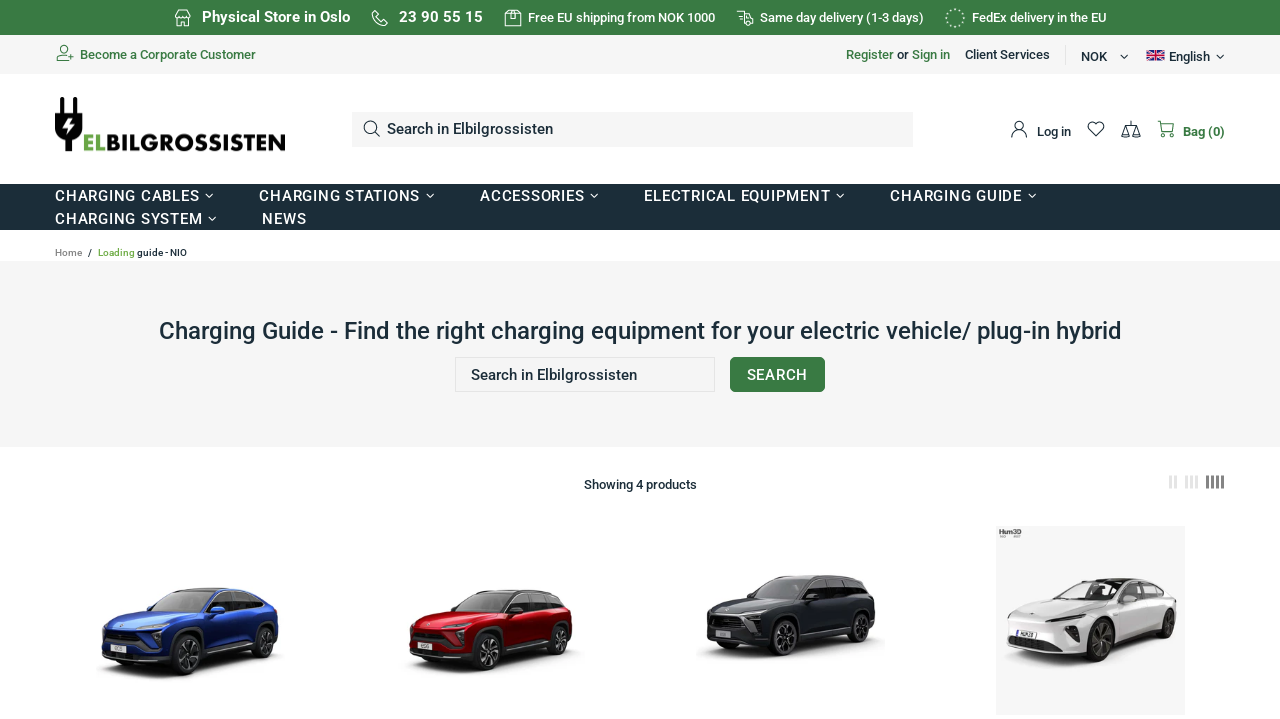

--- FILE ---
content_type: text/css
request_url: https://www.elbilgrossisten.no/cdn/shop/t/172/assets/theme-skin-9.css?v=114510251649512961760005825
body_size: -676
content:
.popup-subscription--layout-04 .popup-subscription__text-line-01,
.popup-subscription--layout-04 .popup-subscription__text-line-02,
.popup-subscription--layout-04 .popup-subscription__text-line-03 {
  font-weight: bold !important;
}

@media (min-width: 768px) {
  .promobox--modification-1 .promobox__content_inner {
    margin-left: 60px;
  }
}

.promobox--modification-2 .promobox__plate {
  bottom: 15px;
}
.promobox--modification-2 .promobox__plate .promobox__content::before {
  background-color: transparent;
}

.builder---modification-1 {
  background-color: var(--theme4);
}

@media (min-width: 768px) {
  [dir=rtl] .promobox--modification-1 .promobox__content_inner {
    margin-left: 0;
    margin-right: 30px;
  }
}

--- FILE ---
content_type: application/javascript; charset=utf-8
request_url: https://searchanise-ef84.kxcdn.com/preload_data.9R8F2f0D2Z.js
body_size: 10384
content:
window.Searchanise.preloadedSuggestions=['mitsubishi outlander phev','renault zoe','kia soul','nissan leaf','tesla model 3','tesla model y','model y','tesla y','bmw i3','tesla adapter','ladekabel adapter','type 2 til type 1','ladekabel type 2','easee charge','spark box','e golf','zaptec go','type 2 til schuko','easee home','tesla model s','easee equalizer','gulvmatter tesla y','key fob','hyundai kona','volvo xc40 recharge','type 2 til type 2 ladekabel','hyundai ioniq','rfid brikke','id4 gtx','skoda enyaq','zaptec pro','type 1 til type 2','tesla umc','matter model y','kia ev6','bmw ix','volvo xc40','audi e-tron 55','v2l adapter','model x','mg zs ev','audi etron','tesla x','jack pad','toyota bz4x','type 2 til type 1 adapter','audi e-tron','mercedes eqc','audi etron 50','byd tang','skoda enyaq iv80x','spark blue','tesla model x','model s','zaptec sense','nissan leaf 2018','xpeng g9','ladekabel type 1','tesla s','hyundai ioniq 5','takstativ tesla','trafo zoe','transformator zoe','blå cee','volvo xc 60','type b','overgang type 2 til type 1','kia soul ev','type 2 til type 2','tesla umc gen 2','adapter type 2 til type 1','takstativ model 3','ford mustang mach-e','nissan ariya','spark red','audi q4 e-tron','nissan leaf ladekabel','mitsubishi outlander','takstativ tesla s','elbil lader','vw id4','nissan leaf 2014','vinklet støpselholder','overgang type 1 til type 2','gulvmatter til tesla model y','type 2 til','peugeot e-2008','renault zoe 2018','tfxp mr flex','nissan leaf 2017','volkswagen e-golf','bmw i3 2014-2015','type 2 støpsel','toyota rav4 hybrid plug-in','rfid ladebrikke','volvo c40','ladebrikke bestille','type 2 kontakt','bmw ix xdrive40','itt cannon','mercedes b klasse','type 2 til schuko adapter nøkkelbryter','volvo v60','mercedes eqc 400','mennekes type 2','bmw i4 m50','charge amps','jordfeilbryter type b','vw e golf','volvo xc60','takstativ model y','id buzz','peugeot ion','mg ev','e tron','med industriplugg','ladekabel tesla','kia niro','kraftig jekk','fiat 500e','ebg type 2 til type 2 ladekabel 32a/3-fas 22 kw','bmw ix3','type 2 schuko','porsche taycan','jaguar i pace','outlander phev','x pole','overgang fra type 1 til type 2','type 2 ladekabel','mr flex','maxus ev80','tesla umc gen 1','nissan e-nv200','bagasjeromsmatte tesla mod y','bagasjeromsmatte tesla y','tesla evcharge','volvo ex30','hyundai kona electric','audi q4','tesla ladekabel','skvettlapper tesla','easee lite','opel ampera','ford explorer','mazda mx-30','zaptec go 2','peugeot partner','zoe lader','volkswagen id 4','cee 32a','byd han','kia soul 2018','sikringer til tesla s','bmw i4','ebg kabelholder','lader zoe','vw e-up','kia e soul','citroen e c4','1 fase 32a','charge berry','ccs til type 2','mercedes eqb','easee base','easee ladekabel','park solar','easee up','ladekabel elbil','cee til type 2','type 2 til cee','trafo 400v','model 3 skvettlapper','spark line','mercedes glc 350e plug-in hybrid','volvo xc90','peugeot e-208','mg zs','pigtail type 2','takstativ model','spark black','type 2 adapter','type 2 mode 3','model y gulvmatter','ladekabel 10m','maxus euniq 6','model 3 gulvmatter','jaguar i-pace','nio es8','easee core','bmw ix1','ratio home box','overgang nøkkelbryter','bmw ix xdrive50','peugeot partner electric','tfxp mr flex 4g10mm','rød cee','jordfeilautomat type b','tesla lader','kia e-niro','mg marvel r','kia ev6 gt','ccs combo 2','type 1 type 2','ladekabel 15m','gummimatter tesla y','volvo v60 hybrid','renault kangoo','mg marvel','ladekabel nissan leaf','hongqi e-hs9','han port','golf gte','tesla model','type 2 kabel','schuko type 2','easee charge up','schuko til type 2','takbøyler model y','standard installasjon','overgang schuko type 2','mercedes eqa 300','skoda enyaq iv80','passat gte','volvo xc90 hybrid','e up','ccs adapter','opel ampera-e','ladekabel type','matter tmy','porsche taycan cross turismo','justerbar ladekabel','easee bakplate','ford mustang mach e','type 2 til type 1 ladekabel','bmw ix 2','easee charge core','ford mustang','type 2 til type 1 overgang','bmw ix1 xdrive30','cee adapter','bmw x5 45','zaptec home','våre ladestolper','folie tesla 3','audi e-tron 50','ladekabel 3 fase type 2','volkswagen e-up','defa lader','toyota proace','type 2 til 1','ladekabel 10 meter','kia ev6 exclusive','zoe renault','volkswagen id 3','v2l kabel','vw passat gte','type 2 til ccs','tesla umc gen 2 ladekabel adapter','type 1 ladekabel','modell y','mobil lader','oflex type 2 til type 2 ladekabel 32a 3-fas','portabel ladekabel til renault zoe','skilletrafo til zoe','skjøte type 2','rfid kort','ladekabel 20m','future home','overspenningsvern sikringsskapet','kia optima','tesla nøkkel','nød lader','easee charge lite','honda e ny1','xpeng p7','forlenger ladekabel','kabel holder','ladekabel med knapp','nissan townstar','32a 400v','noratel transformator','type 2 til schuko vanlig stikkontakt adapter m nøkkelbryter 16a/1-fas','mercedes b electric','spark red 32','ladekabel type 2 til type 1','mitsubishi i-miev','tsla floor mats tmy','mud flaps','hjulsenterkapsler tesla','easee key','type 2 32a','ladekabel type 2 til type 2','mercedes c350e','ladekabel 15 m','skoda citigo','id 4 pro','ladestolpe zaptec','tesla model 3 matter','easee one','beskyttelse ladeluke','kia e niro','opel corsa e','type 2 type 2 spiralkabelen','spark universal','lug nut','type 2 støpselholder','takstativ tesla model','eo mini','home box','defa power','charge up','type til type','porsche cayenne','renault zoe 2019','tesla modell 3','pfxp 4g6','audi e tron 55','bmw x5','easee ready','i pace','10 m ladekabel','lader til mitsubishi outlander phev','vw id 4 gtx','tesla modell y','ladekabel mitsubishi outlander','charge core','lade adapter','it nett','kia ev 6','type 1 til type 2 overgang','volvo xc60 hybrid','opel mokka-e','skjerm model y','type 2 til stikkontakt','easee equalizer han','jordfeilautomat type a','smart fortwo','ladekabel 25m','tesla knapp','type 2 holder','ladeguiden vw id 4','trafo lading elbil','3 fas ladekabel','lade brikke','citroen e-c4','pfxp 4g10','mercedes b','type 1 støpsel','rav 4 plug-in','mg zs ev 2022','transformator 230v/400v','chint jordfeilautomat','ladekabel tesla model 3','ladekabel tesla y','gummi kabel','nissan nv200','lader renault zoe','tsla skvettlapper','ccs combo','jordfeil type b','vw id.4','easee ladestolpe','installasjon av tilførselskabel','volvo c40 recharge','skjøteledning type 2','tfxp 4g6mm','skjermbeskytter model 3','adapter tesla','subaru solterra','oflex type 2 til type 2 32 a 1 fase','audi etron ladeguiden','type 2 til type','hyundai tucson','type 2 plugg','easee kabelholder','bmw is','ford focus','gulvmatter til tesla model 3','maxus euniq 5','nøkkel til ladestasjon','bmw i3 120','lade guiden etron 55','spark blue 32','tesla wall connector','garo 16a','garo 32a','ladetabell for','bmw 225xe','tesla logo','lug nut cover','spark box 2','blå industrikontakt','pfxp installasjonskabel','floor mats','audi a3 etron','dobbel ladeboks','ford f150','screen protector','type 2 type 2','kia ev','id buzz cargo','cee type 2','mach e','3 fase type 2','tesla takstativ','audi e tron 50','victron skilletrafo','pfxp kabel','volvo v90','easee rfid','enyaq iv80','mercedes glc','type 2 hun','mercedes eqa','type 2 plug','lang ladekabel','volkswagen id','adapter type 2','kia niro plug in','center caps','byd atto 3','audi q4 e-tron 45','lexus ux 300e','adapter type 1 til type 2','easee deksel','renault megane','ladekabel 12 meter','spark red mini','pigtail ladekabel','bmw ix 40','skvettlapper tesla model 3','mercedes eqe','skille trafo','kabel 5x2 5mm²','last balansering','audi e tron','jack pad tesla','ladekontakt type 2','tesla cyberquad','type 1 plugg','bmw x1 xdrive25e','låse kabel','garo jordfeilautomatsikring 32a','audi a3 sportsback e-tron','ladekabel 10 m','type 2 type 1','ladekabel kia soul','maxus e deliver','hs-xbox transportboks','vw id','mode 3 ladekabel','renault zoe 2020','v2l adapter to load','tesla kabel','id 5 gtx','plug in hybrid','ladekabel type 2 10 meter','skvettlapper til','mazda mx30','eco lite','3 fase 230v','opel mokka','overgang schuko','ladekabel 15 meter','bmw x1 hybrid','tesla umc gen 2 ladekabel adapter 16a','kabeloppheng med holder','kia ev6 gt-line','volvo xc60 t','spørsmål og svar','xpeng g3','bmw 330e','tesla wall charger','wheel center caps','tsla takstativ','renault zoe 2017','tesla mod y','ladekabel 32a','ebg type 2 til type 1 ladekabel 32a/1-fas 7,4 kw','ebg kabeloppheng','til type 2','spark red 16','ratio home','16a blå','t spor','nissan e-nv 200','easee stolpe','ladekabel tesla 3','ladekabel 400v','type 1 lader','cee til type 1','vw golf','ladekabel easee','ladekabel tesla x','ladekabel til','ladekabel el bil','ladekabel 25 meter','mustang mach-e','32a to 16a','spark blue 32 3-fas','mode 2 ladekabel','oflex type 2 til type 2','32a til 1 faser','mennekes 32a','til tesla model y','skjermbeskytter tesla','kapsler til hjulmutter for tesla 3','ebg type 2 til type 2 ladekabel','easee frontdeksel','easee kabel','bil lader','honda e','t2 t1','ladekabel holder','el bil','tesla evcharge ladekabel m knapp for ladeport type 2 til type 2 ladekabel 32a/3-fas 22kw','spiral ladekabel','type 3 ladekabel','equalizer amp','portabel ladestasjon','16 a 3 fase','oppheng kabel','tesla nøkkeldeksel','ladekalkulatoren for','plug-in hybrid','itt cannon type 2 til type 1','bmw i','installasjon montering av ladestasjon','ladekabel ccs','bmw x1','kapsler hjulmutter','zoe ladekabel','mercedes e','vw id 3','for polestar','pfsp installasjonskabel','mazda mx 30','ford kuga','beskyttelse ladekabelen','gle 350 de','schuko adapter','ladekabel type 1 til type 2','overgang type 2','audi e','toyota rav4','adapter type 1','mercedes c','bmw 530e','skilletrafo eller','cee støpsel','citroen c zero','ladekabel 16a','ladekabel nissan','mercedes glc 350e','forankringsramme c/c 160 til ladestolper ladesøyle vikørsta','cee type 1','spark boks','tesla model y juniper','gulv matte','one pole','lade kalkulatoren','centech overspenningsvern','garo lade','transformator renault','tesla matter','autotrafo 25 kva','renault kangoo electric','portabel lader','type 2 til schuko vanlig stikkontakt','tesla cybertruck','norgesstolpen two for easee','dc lader','kapsler til hjulmutter','vw id.3','oppheng ladekabel','toyota prius','ladekabel 20 m','tesla model 3 long range','vehicle to load','mercedes eqa 300 4matic','e-golf 24 kwh','trådløs lading','tesla emblem','senterlokk tesla','type 2 to type 1','elbil ladekabel','xc40 recharge','lade stolpe','deksel tesla','wallbox duo','tesla umc type 2 adapter','toyota proace city','enyaq iv80x','v2l mg','ladekabel adapter 16a','ladekabel polestar','sikring 32a','volvo xc60 t8','3 fas 32a','mercedes eq','duo lader','cee industrikontakt','takstativ tesla y','til type','3 fas tilførselskabel','plugg type 2','hyundai kona 2020','kona electric','type schuko','3 fas to 1','nema l14-30p','model y juniper','rfid kort rfid brikke til ladestasjon','volkswagen golf','nissan leaf e','ladekabel 3 fas','ladekabel eqc','e tron 50','holder type 2','renault kangoo ze','bmw x','type 2 10 meter','volvo xc60 t plug-in hybrid','cupra born','zaptec pro 11kw','400v 32a','5 meter itt cannon type 2 til type 2','chint jordfeilbryter','mitsubishi i miev','chevrolet bolt','bestilling av ladestasjon og montering','audi tron 55','volvo xc 40','2 til type 1','ladebrikke brikke','type 1 adapter','chint jordfeilbryter type b','gummimatte model 3','lade lokk','overspennings vern','schuko overgang','tfxp 4g10','tsla floor mats','tesla ev charge','hjemmelader elbil','ev charge','type 2 to schuko','mercedes eqa 250','vw up','mercedes-benz eqc 400 4matic','ombordlader ac','rød adapter','r plugg','dynamisk lading','jazzy2go ladekabel','type 2 ladekontakt','tesla model 3 highland','toyota proace electric','mg ehs','umc gen 1','ratio electric','trunk mats','kia e-soul','jordfeilbryter type b 32a','renault partner','audi a3','bmw 225xe active','mennekes type 2 til type 2 ladekabel','ladekabel audi e-tron','cee 16a 3 fase','charge amps ray','ladekabel volvo','tfxp installasjonskabel','25a lading','ford explorer ev','tak til lader','maxus euniq','defa kabel','tesla y matter','type 2 hunnkjønn støpsel','viridian e-lite','adapter schuko','tsla floor mats tm3','ladekabel adapter 3 fase overgang 16a','ledning til lader','type 2 lader','lader til zoe','bmw x5 40e','3 fas kabel','din skinne','hyundai ioniq 6','ladekabel golf','lexus rz 450e','easee ladebrikke','taycan 4s','usb c','overgang fra type 2 til type 1','r plug','tesla model 3 skvettlapper','tfxp mr flex installasjonskabel','gulvmatter model s','noratel lavtapstrafo','3 fas til 1 fas ladekabel','fisker ocean one','garo 25a','toyota proace city electric','400v til 230v','e tron 55','volvo ex90','koppholder innsats','400v lader','tak til ladeboks','overgang type 2 til 230v','spark line 32','chint nl210','type 2 stikk','audi q7','skoda škoda enyaq iv 60','folie model y','easee fundament','mercedes eqb 350','type a','gummimatter tesla 3','justerbar 32a ms','type 2 til type 2 ladekabel 32a/3-fas 22 kw','mud flaps til tesla','mercedes b250','pfxp 5g6','lader elbil','beskytter ladeluke','toyota plug in hybrid','mercedes 300 de','type 3a','32a cee','vik ørsta','rav4 plug-in','mobil holder','hjulsenterkapsler tesla y','easee amp','easee charge max','ladekabel leaf','ladekabel zoe','kupefilter tesla model 30','type ladekabel','adapter type 2 til schuko','type 32a','mb gle 350 de','ladekabel metron','ladekabel adapter 32a','type 2 cee','opel corsa','ladekabel 12m','type 2 til type 1 16a','frunk mats','charge lite','tesla model y ladekabel','chademo ccs','audi a','tesla modell s','id pro','strømmåler han port','adapter ladekabel','adapter industrikontakt','spark blue 32 blå cee til type 1/2','deksel easee','3 fase ladekabel','peugeot e-expert','kabler til','lang ladekabel volvo v60 hybrid','32a adapter','kabel feste','tsla deksel for dashboard','audi q4 tron','16a adapter','park mini','3 fas lader','type til schuko','volkswagen up','16a lader','tesla 3 highland','pfsp 4g6mm','overgang til','takboks tesla','skjøteledning 230v 3','volkswagen id4 gtx','u hook','ladekabel ce','korrugert rør','ved støpsel','type 1 til schuko','trekke rør','volvo v 60 plug in','han adapter','type til','bakplate easee','ratio smart box','rød industrikontakt','toyota prius plug-in','ladekabel tesla model y','boks oppbevaring','316-9 til stikkontakt','mennekes ladekabel','oppbevaring bag for','332-9 plugg blå 4-pin 32a/3-fase plugg','ladekabel bmw','ladekabel e-golf','gulvmatter model 3','10m ladekabel','oflex type 2 til type 2 ladekabel','type 1 til type','ioniq electric','type 1 ladekontakt i bilen','ekstra lang ladekabel','ev charger','kupefilter tesla model','type 1 til type 2 adapter','3 fas type 2','jordfeil automat','kabel oppheng','tesla gen 2','dobbel ladere','v60 hybrid','teknisk kontakt','blå cee 16a','beskyttelse cover','spark type 2 til type trafo','easee home ladeboks','dacia spring','model y matter','overgangskabel til schuko','voyah free','cee til schuko','ebg type 2 til type 2','bagasjerom tesla model y','15 meter ladekabel','mercedes eqs','tesla skvettlapper','citroen berlingo','230v 3-fas','ladekabel ford','volvo recharge','lader type 2','15 m ladekabel','el bil lader','mitsubishi phev','400v ladekabel','tesla floor mats','volvo v60 d','ladekabel mercedes c350e','id 4 gtx','pigtail type','x pole one','kia ev 3','ford e transit','mercedes benz','type 2 3-fas','ladestolpe med lys','elbil kabelholder','ladeguiden hyundai ioniq electric','spark red lite','type 2 22 kw','beskyttelseshette til ladestasjoner','tesla 3 bagasjeromsmatte','renault zoe 2016','ford mach-e','garo jordfeilbryter','adapter 32a','audi etron 55','type 2 10m','jekk til tesla','32a 3 fas','reka pfxp 5g2,5','type 2 vegg','32 a til 16a','tesla modell y tilbehør','støpsel type 2','skjøteledning cee','victron energy','type 2 hankjønn støpsel','opel mokka e','type lader','16a 3 fas','berlingo electric','ladetabell audi q4','bmw i3 s','audi q5 hybrid','ladestasjon dobbel','montering av ladestasjon','type 2 til type 2 spiralkabel','32a blå','vw passat','veggfeste type 2','ladekabel outlander','red spark','it overspenningsvern','nek kabel','vinklet støpselholder pluggholder til type 2 plugg støpsel','rivian r1s','oflex type 2 til type 2 ladekabel 32a 1 og 3-fas 22kw','vegg kontakt','jeep compass','hyundai kona 2018','opel ampera e','3 fas kontakt','beskyttelse ladekabel','type kontakt','mitsubishi outlander phev 2011-2017','ladekabel til kia soul','rød adapter tesla','ford transit','dc filter','vehicle to load v2l','bmw x3 xdrive30e','midtkonsoll tesla s','jack pad til','easee ladekabel type 2 32 a 7,5 m','land rover','mercedes eqb 4matic','leaf ladekabel','wireless charger','matter tesla','pigtail ladekabel type 1','tesla type 2','ford e-transit','passat hybrid','type to til type 1','mercedes gle 350e','golf e','ladekabel knapp','el y','ford focus electric','bakplate zaptec','støpsel holder','ix xdrive40','3 fase adapter','cee kontakt','overgangsadapter schuko til blå cee','oppbevaring kabel','wall be','trekkerør for kabel','skvettlapper model 3','b vern','ebg ladekabel','ladekalkulator har','ladekabel type 2 3-fase','rav 4 hybrid','polestar 230v','jordfeilautomatsikring type b','ladekabel 8 meter','passat gte 2018','skilletrafo 400v/3-fas','kia optima plug-in','ladekabel bil','opel grandland','lader med stikk','umc adapter','gulvmatter model y','støpsel nissan','easee lader','adapter ccs','tsla trunk mats','type til type 1','gummimatter tesla','deksel dashboard','ladekabel mode 3','standard installasjonspakke','ds 3 crossback e-tense','wpc g2','zaptec go stolpe','7,5 meter mennekes','jaguar pace','type 2 hannkjonn','k rør','ebg type 1 til type 2','audi q7 e-tron plug-in hybrid 2018','tesla evcharge ladekabel','ladeguiden nissan leaf','ladekabel beskyttelse','ladekabel cee 32a/1-fas','ladekabel til alt','ford lightning','lightning f-150','ford e','tfxp mr flex installasjonskabel 3g2,5mm cu','id pure','futurehome strømkontroll','1 fase støpsel','mercedes a hybrid','fisker ocean','mennekes type 1','skoda superb','ombordlader kona','bmw i3 batteri','eqe 4matic','tesla adapterplugg rød','ladekabel xc90','tesla rødt adapter','ladekabel til zoe','range rover','16a/3-fase 230v 316-9','tesla senterlokk','tfxp mr flex 4g6mm','nissan leaf 2019','knapp for ladeport','model 3 folie','overgang til schuko','toyota rav 4','han-port utstyr','til tesla model s','victron energy transformator','ladestøpsel nissan','peugeot 3008 suv','ladekabel t2 t2','kia hybrid','type 1 til 2','ladekontakt type 1','ladekabel med industrikontakt','ekstra nøkkel','reparer kabelen','ladestolpe easee','ladekabel meter','tesla umc adapter','umc gen 2','ladekabler 32a 3 fase type 2 til type 2','mercedes cla','lader støpsel 230v','feste til ladekabel','kabel easee','mennekes compact e','derfor ladekabel','elbil lader nissan leaf','type 2 til sch','10 meter ladekabel','mercedes a','type 2 plugg hun','seat mii electric','adapter type','3-fas til 10','400 v ladekabel','15 meter type 2','easee plate','ladekabel 7,5m','docking for trådløs lading','schuko til type 2 ladekabel','cyber quad','tesla evcharge ladekabel m knapp for ladeport','it til tn net','ladestøpsel type 1','matte tesla y','kia ev6 gt line','han porten','tesla skjerm','type 2 til type 2 ladekabel 20 meter','mercedes gle','skjøte for lade kabel type 2','tesla mod x','tesla y bagasjeromsmatte','model y folie','semiportabel ladestasjon','bmw x3 hybrid','holder til ladekabel','3 pin til 4','industri kabel','bmw i3 ladestasjon','volkswagen golf gte','easee pulse','adapter til','nissan nv','3 fas adapter','model 3 matter','rfid easee','ladestøpsel type 2','bmw 330e touring','nissan env 200 2018','tak til ladestasjonen','ladekabel etron','mercedes eqe 350','ladestøpsel hunkjønn type 2','10m type 2','ladekabel 12 m','seat mii','audi tron','bmw i 3','ladestasjon zoe','hengelås easee','mercedes eqs 450','ladekabel cee','r plug type 2','rød kontakt','socket cap','adapter type 2 til type 1-fas','portabel ladekabel','3 fas 16 a','zaptec ladekabel','kia e','model y center caps','pr kabel','mobil lading','elbil lader 16a','ccs type 2','jordfeilbryter type a','bil polstrer 2','overgangsadapter blå cee til type 2 kontakt','easee brikke','zoe r110','byd at to','tesla y matte','citroën e','tsla screen protector','renault megane e-tech electric','blå industrikontakt 32a','industrikontakt 32a','tfxp mr flex 5 6mm','xc60 hybrid','model 2 til','type 2 hankjønn','id4 pro','mercedes hybrid','itt cannon type 2 til type 2','volvo v90 t8','ladekabel bmw 225xe','hyundai tucson plug-in','rivian r1t','jordfeil am','t2 t2','tesla mod 3','jack pad tesla 3','blå industri','ladekabel industrikontakt','tesla 400v','cee 32a 16a','type 2 til 1 adapter','jordfeilvern type b','mg v2l','batteri lader','ladeboks 230v 3 fas 16a','32a til 16a','nissa leaf','3-fas kabel','ladekabel med jordfeilbryter type b','rf id','gulvmatter tesla model 3','renault twizy','v golf','takboks tesla y','rj-45 skjøteledning','type 2 hunkjønn støpsel','model y 7 seter','model 3 had','ladekabel mode type 2','ladebrikke b','tesla umc gen','led lys','zapcharger pro','bla cee til type 2','norgesstolpen bakplate','montering ladestasjon','type 2 spiral','ease charge','tesla lade','zaptec ladepakke','mercedes eqv','type 2 pigtail','audi q','schuko til 3 fas','range rover sport','32a 3 fas kabel','32a/3-fase 22 kw 5 meter','x pole dual','plug in','cee type til type 2','bærbare laderen','32 a to 16 a','rheidon tech','tesla y juniper','chademo adapter','jordfeilautomat 32a/400v/3-fase','nexblue edge','zeekr x','maskinskrue m5','400v trafo','porsche macan','chademo ladekabel','citroen berlingo electric','xpeng g','audi 6 e-tron','gummilist takstativ','mercedes eqs 580','ladekabel type 2 10 meter 32a fase 3','volkswagen id.4','renault zoe type','flat kabel','3-fas 32a/1-fas 32a','type 2 hunkjønn','power rail','volkswagen 2016 e-golf','adapter type 2 type 1','spark wall box ladestasjon','type 2 til 230v/3-fase','lokk til lade','ladekabel opel ampera electric','portabel skilletransformator','model 3 highland','teknisk stikk','kia xceed','maxus e-deliver','matte model 3','v60 t','adapter 1 fase 16a til 32 a','mustang mach e','renault zoe pakken','type 2 til type 2 en fas 32a','ladekabel mercedes','bmw ladestasjon','adapter schuko type 2','type 2 mode 2','adapter type 1 til 2','ladekabel 7 meter','ccs combo type 2','autotrafo 16kv','industrikontakt 3 fas','metron tesla','ladekabel bag','med lås','adapter type 2 schuko','last har','tesla overgangskabel','adapter cee','1 fase blå cee','cee vegg','mercedes evito','mercedes gal','dc-rcm 230v/3-fase 16 a','garo 10a','itt cannon 1-fas','tesla modell x','kabel 3x6','ladekabel model y','frunk tesla model','ladestasjon type 1','matter til tesla 3','niro plug-in','zaptec ladestasjon','kabel for','t2 til t1','e niro','byd atto','schuko plugg','ebg kabeloppheng kabelholder oppbevaring av ladekabel','ev kabel','volkswagen id 4 pro','blå industrikontakt 16a','ladekabel kia','cee tesla','adapter 32a 16a','jordfeilbryter b','ladekabel schuko','ford kuga plug-in','lader til renault zoe','overgang type 2 og stikk','hub caps','rfid ladebrikke registrert','plugg type 2 hun','filter tesla','vw i3','kontakt type 2','pfxp 5g10','ladekabel til mitsubishi','biler bruker','mini countryman hybrid','ladestasjon tesla model x','easee 7,4kw','ladekabel til nissan leaf','16a støpsel','hjulsenterkapsler model y','tesla skjermbeskytter','nissan lea','ev type 2','tesla y skjerm','bmw ix 50','type 1 til type 2 adaptere','renault fluence ze','ebg spark schuko','ladekabler type 2','overgang cee','easee home 11kw','ladekabel med integrert','kombiautomat 3-fas','hvilken ladeeffekt','jordfeil bryter type b','ladekabel overgang','smart lader','type 2 til schuko 1 fas','mode 3 ladekabel type 2 til type 2','lader 32a mp','tilbehør produkter','adapterkobling på tesla umc gen 1','type til type 2','volvo xc90 t8','type 2 type 1 adapter','zaptec pro bakplate','løs type 2 kontakt','q4 e-tron','ladekabel type 2 20 meter','vw id buzz','tilførselskabel med','toyota hybrid','installasjonskalkulator for','ombordlader lader','overgang type til type','ladekabel e-tron','metron adapter','kupéfilter tesla model s','hetter beskytter','lås og låsesylinder','takstativ tesla model 3','peugoet ion','tfxp mr flex installasjonskabel 4g6mm','32 a 3 fas','tesla overgang','xpeng g3i','ebg pigtail ladekabel m type 2','vw e up','valg av ladestasjon','3 fas 32 amp typ 2','32a 1-fas industrikontakt blå cee til en type 2 ladekontakt','metron voltorb','adapter cee 3 fase','3 fas kabel 32a','dc rcm','juster b','hele filter','type 2 til type 2 3 fas','zoe lade','ccs2 ccs1','range is','plug holder','lave fraktomkostninger','ladekabel 11kw','32a 3-fas ladekabel','cee fase 2','ladekabel m knapp','ev box','tesla umc gen 2 ladekabel adapter 32a','lade guiden tron 55','model y midtkonsol','32a sikring','type 2 overgang','cee schuko','koppholder tesla y','ladekabel til elbil','tesla schuko','ladekabel adapter 32a/1-fas rød cee støpsel','alle key fob','audi etron gt','230v type 2','jaguar 400v','portabel ladeboks','zaptec bakplate','trådløs lader','audi hybrid','ford f','ioniq ev','adapter type 2 til','ombordlader jaguar','cee kabel','overgang 2 til 1','type holder','tn nett','tesla ladeboks','20 a sikring','tesla model y matte','portabel skilletrafo','mennekes adapter','ladekabel 10 ampere','dobbel lader','zoe transformator','kia soul 2017','kabel type 2','tesla ladekabel type 2','forlenge kabel','nøkkel bryter','lader kia soul','easee u-hook','passe home','t1 t2','zoe lading','cee 32a støpsel 16a kontakt','peugeot e-nv200','adapter type 2 til 1','gulvmatte tesla','dynamisk laststyring','ledertversnitt 10mm','ip44 16 a','adapter 1 til type 2','cabin air filter','tesla type 2 kabel','ladestolpe fundament','cee til','bmw i3 2016-2018','tesla model s 2015','16a 11kw','renault kangoo maxi z.e','oppbevaring tesla model 3','ebg type 2','viridian lite','ladekabel type 2 3-fas','lade overgang','porsche taycan cross turismo 4s','type v','gulvmatte tesla y','ladekabel type 2 11kw','kia ev 9','garo overspenningsvern','32a type b','overspenningsvern montering','cee til type','mobil ladekabel','garo automatsikring','han-port tilkobling','type to til type 1 kabel','trunk tesla y','schuko til type 2 adapter','takstativ model s','rav4 plug-in ladekabler','usb kontakt','easee chargeberry','type 2 til type 1 adapter 1 fas','overgang ladekabel type 2 til 1','glc 350e','hyundai kona lader','nissan leaf electric','gummimatte tesla y','eclipse cross','citroen c5 aircross','bmw x5 45e','volkswagen e','hyundai kontakt','ladekabel til tesla','takboks model y','siemens jordfeilbryter','overspenningsvern it','type 1 ladekabel 16 a','tsla folie','til ladestasjon','ladekabel opel ampera','12v adapter','ladekabel type 2 16a','ladekabel typ 2','tesla ladekabler','audi e-tron 60','eve transformer home box','opel grandland x hybrid4 strømstyrke','tesla wall connector gen 3','lader leaf','hyundai kona electric 2020','honda e newest','kabel beskyttelse','hvordan vet jeg om jeg har en eller 3 faser','oppbevaring ladekabel bil','easee hook','3-fas lading 230v it nettet','11 kw 16 amp','zaptec kabel','ladekabel type 2 7,4kw 10 m','tesla tmy','for tesla x','chademo type 2','installasjon av tilfø','rdif kort','ladekabel type 2 32a 3-fas','audi a 6','charge max','gle mercedes','hs xbox','1 x spark blue 32 blå cee til type 1/2 justerbar ladekabel 6a-32a 32a 1-fas 7,4 kw 10 meter type 2 iec 62196','ladekabel type 2 1-fas','ladekabler mode','nissan ariya e-4orce','home area network','lader type 1','modul kapsling','dobbelt uttak på','32a c','ladekabel typ 1','type 1 mot bil','x pen','el sykkel','adapter tesla type 2','tfxp 4g6','x pole zaptec','jeep renegade 4xe','ladestasjon 400 for it nett','nexblue zen','tsla trunk mats tpe bagasjeromsmatte beskyttelse for bakseterygg til tesla model y','ladekabel til bmw','blå cee tilforselskabel','soul kia','ladekabel til mitsubishi outlander','lader trafo','32a schuko','volvo t','lade kabel 3 faser','bakplate zap','type 2 veggkontakten','type 3c','ladekabler adapter','gummimatter for','type adapter','støpsel 3 fas 400v','lader hybrid','bmw x2 xdrive25e','ip beskyttelsesklasse','id.4 gtx','tesla åpner','tfxp 4g','garo jordfeilautomatsikring kombiautomatsikring type a 30ma 16a/20a/25a/32a/40a c-kar 2-pol','ladekabel 5m','type 2 han','cross turismo','jeep renegade','bmw i3 2018','3g6mm pfxp','tesla 3 lading','for volvo v90','dc 6 ma','smart box','ladekabel toyota','elbil lader 3','32a 7 4 kw','ladekabel outlander phev','golf hybrid','tesla knap','senter cap','oflex — type 2 til type 2 ladekabel 32a — 3-fas','lader mode 2','ladekabel mode 2 type 1','gummi lader','ladekabel e golf','wifi-plc gateway','ix xdrive50','lade chevrolet bolt','fastmontert ladekabel','ladekabel 32 type 2','ladetabell tesla','ladeguide nek400','volkswagen hybrid','låsbar ladekabel','type 2 til industrikontakt','type 2 hunnkjønn','opel zafira-e','3g6mm tfxp','tesla lys','blå cce','trådløs lader tesla 3','ladekabel mode 3 type 2','porsche panamera hybrid','cee til type 2 ladekabel','mr flex installasjonskabel','ip 16a 4','land rover ranger rover','tesla nøkkel ring','32a 230v','schuko til industrikontakt','overgang type 1','tesla mode','tesla cee','hs transportboks','til tesla 3','adapter fra type 2 til type 1','tfxp mr flex 5g10mm','mercedes 250v','bmw ix 1','proace city','32a type 2','ladekabel 22kw','stolpe til ladestasjoner 1','kombi industrikontakt','mb eqc','for nissan ariya','skjøtekabel 32a','oem type 2','32a 22kw','oflex type 2','ebg kabel','wheel cap','rør til kabel 32a','strøm måler','type 1 plug','nissan leaf 2014-722','ladekabel volvo xc90','innebygget jordfeilbryte','easee app','bagasjerom tesla','beskyttelse for ladestasjon','mode 3 til 16a','tesla matte','ladekabel 3 m','easee base ladestolpe','pro ace','zaptec chill','15m ladekabel','ladekabel 16a type 2','vik ørsta forankringsramme/fundament','ebg type to til type to ladekabel','mg r','as x','lade pakke renault zoe','overgang type 1 type 2','ebg spiralkabel','j1772 to iec','400v 32a overgang','for kina','ladekabel stikkontakt volvo','400v 3 fase','jordfeilautomatsikring type a','mode 3 kabel','lade zoe','3-fase 32a type 2 til type 2','adapter type til type 2','dynamisk lastbalansere','tesla umc gen 2 adapterplugg','adapter nissan leaf','start hjelp','spark charger 10 meter','ladekabel ioniq 5','charge wallbox','easee laderoboten','tesla 3 deksel','overgang ladekabel','wallbox home','flex installasjonskabel','dashboard tesla model 3','for nissan leaf','mini countryman se all4','232-6 32a 1-fas 3-pin','gummikabel h07rn','pluggholder for type 2 stopsel','standard type 2','type 1 til kontakt','kabel skjøteledning','model 3 type 2 til 1','type 2 til cee industrikontakt','jekk tesla y','tesla 16a','16a ladestasjon','spark ladekabel','hurtig ladekontakt','lade kabel type 2 20m','ccs combo type','markedet ettersom','jordfeilbryter 16a','bmw hybrid','ladekabel type 2 til type 2 10 meter','smart for for','innebygget dc-rcm','model t','type 1 kontakt','holder type 1','easee max','ladekabel til leaf','ladekabel type 2 20a','schuko til blå','ladekabel til stikkontakt','portabel ladestasjoner','ladestolpen universal ladestolpe','tesla y ladekabel','v2l ioniq 5','vw id 4','ladekabel 32a meter','skvettlapper model y','stolpe til ladestasjon','ratio home box 16a','zaptec pro 4g','ladekabel mennekes','type 3 schuko','rød cee kontakt','tsla nøkkeldeksel','plastdeksel tesla','blå 16a','pfxp 500v','tesla cap','uttak ladeboks til','dual motor','matter tesla y','ladekabel spiral','floor mats tmy','citroen ami','renault zoe ladekabel','takstativ y','schuko stikkontakt','32 amp lader','kort ladekabel','22 kw lader','støpsel type 1','jordfeil automat b','rød ladekabel','ladekabel 25 m','elbil type 2','citroen c4','ladekabel mode 3 type 2 til type 2','type 2 15m','deler materiale','product ebg type 2 til type 2 ladekabel 32a/3-fas 22 kw','mennekes type 2 til type 2 ladekabel 10a','ladekabel hyundai','tesla ev','type 2 til type 3','polestar ladekabel','gulvmatter tesla model y','3 fas til 1 fas','kia niro ev','vår installasjonskalkulator','nissan ladekabel','til tesla y','type 1 type 2 adapter','type 2 3 fase','lader kabel','tt nett','riktig moment','tesla 3 matter','ebg type 2 til schuko','tesla bagasjeromsmatte','hybrid lader','32a s fas hun','radio home','ladekabel kona','bmw 530e sedan','ebg type 1','tsla folie for tm3 folie for midtkonsoll center console til tesla model 3','easee tak','32a type 2 til type 1 adapter','mennekes compact','zaptec mid','mitsubishi hybrid','type 2 til 2','peugeot e2008','3 fas overgang','forlenger til ladekabel type 2','bergen elektro','pole mount','tesla umc 2','type 2 ladekabel til ladestasjon','ins nor','takstativ tesla 3','type 2 til type 2 ladekabel 20a/3-fas','fastmontert type 2','adapter zoe','lader for 2 biler','tesla 3 fas','i-miev c-zero','mercedes b-klasse','lader e-golf','ladekabel til volvo','mercedes eqe 350 4matic','biler som har 11kw 400v','jordfeilbryter 16a type b','mini cooper','ladekabel forlenger','ebg kabelholder med vinklet støpselholder til type 2 plugg','mercedes-benz c 350 e','tilbehør takstativ','strøm uttak','type 2 til schuko bmw','elbil lader 10 m','renault megane e-tech','garo skinne','cup holder','easee ladekabel 3 fas','matte y','type 1 støpsel nissan leaf','tfxp flex 4g16','type 2 tesla s','mercedes benz glc 350e','416-6 til schuko','schuko til','led a','fra 230 volt til 400 volt','siemens ladekabel','skjøtekabel type 2','gulvmatter tesla','zaptec sens','rød indu','zaptec ladekabel type 1','skilletrafo 1-fas','garo type b','mustang e','tilbehør model 3','wall connector','trådløs lading av mobil','for tesla model','for byd tang','ranger rover','peugeot e expert','industri ada','proace electric','tilbehør ladekabel','skjerm tesla y','spark charger type 2 til type 2','ladekabel peugeot','jekkekloss tesla','ladekabel med','model 3 gummi','automatsikring dc','ladekabel type 2 5m 1-fase','en til tre','16a cee','strømmåler han','zaptec pro mid','ladekabel for renault zoe','easee hvit','mode 2 ladekabler','32a 1 tesla','tesla 16a adapter','32 a til schuko','416-6 til cee','schuko lader','ladeløsning type','mode 7,5m','mennekes cee','industrikontakt jordfeil','schuko til industri','cee 3-fas','ladekabel mitsubishi phev','adapter 3-fas til 2','kabel lader','siemens ladestasjon','smart ladeboks','brukermanual til','long range','pigtail type 1','ladekabel type 2 type 2','ladekabel mitsubishi','tibber pulse','overgang til type 2','230v 16a 3-fas','ladekabel 3 fase type 230v','xc40 hybrid','skiboks tesla','lader outlander phev','nissan ev','32a 400v adapter','type 2 til type 1 ladekabel 32a/1-fas 7,4 kw','jordfeilbryter 10a','kabel nissan leaf','type 2 til type 2 32','ladekabel på','hyundai ioniq electric','type 1 til type 1','typ 2 cee','ladestasjon til zoe','6a ladekabel','bagasjeboks til hengerfeste','32 v 3 fas 16 kabel','midtkonsoll folie','adapter type 1 2','for kia e-soul','energi måler','volvo v60 t','blå ce','spark blue 32a','easee eq','ladekabel zaptec','itt cannon type 2 til type 1 ladekabel','xceed plug-in','gulvmatter til','ladestasjon med','dc ladestasjon','tesla s ladekabel','spark red 32 rød cee til type 2 justerbar ladekabel 6a-32a 32a 3-fas 22 kw','nissan e','overgang tesla','lås ladekabel','lang type 2 ladekabel hyundai','type 2 til kontakt','ladekabler 20 m','tesla adapter 16a/3-fas','tesla gummi','seres sf5','renault zoe transformator','32a tesla','ladekabel 20 meter','ford kurs','32a 3 pol','32a cee-stopsel','tesla model y tilbehør','ladekabel til audi','støpselholder type 1','blå adapter','låse kabelen','type 2 til type 2 adapter','mounting plate','overgang adapter','deksel hvit','type til type 1 adapter','v2l hyundai','lader til golf','rav ev','type to til schuko','folie beskytter'];

--- FILE ---
content_type: application/javascript; charset=utf-8
request_url: https://searchanise-ef84.kxcdn.com/templates.9R8F2f0D2Z.js
body_size: 4284
content:
Searchanise=window.Searchanise||{};Searchanise.templates={Platform:'shopify',StoreName:'Elbilgrossisten AS',AutocompleteLayout:'multicolumn',AutocompleteStyle:'ITEMS_MULTICOLUMN_LIGHT',AutocompleteDescriptionStrings:4,AutocompleteSuggestionCount:6,AutocompleteCategoriesCount:8,AutocompletePagesCount:8,AutocompleteItemCount:6,AutocompleteProductAttributeName:'product_type',AutocompleteShowListPrice:'N',AutocompleteShowMobileWidget:'N',AutocompleteShowMoreLink:'Y',AutocompleteIsMulticolumn:'Y',AutocompleteTemplate:'<div class="snize-ac-results-content"><div class="snize-results-html" style="cursor:auto;" id="snize-ac-results-html-container"></div><div class="snize-ac-results-columns"><div class="snize-ac-results-column"><ul class="snize-ac-results-list" id="snize-ac-items-container-1"></ul><ul class="snize-ac-results-list" id="snize-ac-items-container-2"></ul><ul class="snize-ac-results-list" id="snize-ac-items-container-3"></ul></div><div class="snize-ac-results-column"><ul class="snize-ac-results-multicolumn-list" id="snize-ac-items-container-4"></ul></div></div></div>',AutocompleteMobileTemplate:'<div class="snize-ac-results-content"><div class="snize-mobile-top-panel"><div class="snize-close-button"><button type="button" class="snize-close-button-arrow"></button></div><form action="#" style="margin: 0px"><div class="snize-search"><input id="snize-mobile-search-input" autocomplete="off" class="snize-input-style snize-mobile-input-style"></div><div class="snize-clear-button-container"><button type="button" class="snize-clear-button" style="visibility: hidden"></button></div></form></div><ul class="snize-ac-results-list" id="snize-ac-items-container-1"></ul><ul class="snize-ac-results-list" id="snize-ac-items-container-2"></ul><ul class="snize-ac-results-list" id="snize-ac-items-container-3"></ul><ul id="snize-ac-items-container-4"></ul><div class="snize-results-html" style="cursor:auto;" id="snize-ac-results-html-container"></div><div class="snize-close-area" id="snize-ac-close-area"></div></div>',AutocompleteItem:'<li class="snize-product ${product_classes}" data-original-product-id="${original_product_id}" id="snize-ac-product-${product_id}"><a href="${autocomplete_link}" class="snize-item" draggable="false"><div class="snize-thumbnail"><img src="${image_link}" class="snize-item-image ${additional_image_classes}" alt="${autocomplete_image_alt}"></div>${autocomplete_product_ribbons_html}${autocomplete_product_code_html}${autocomplete_product_attribute_html}<span class="snize-title">${title}</span><span class="snize-description">${description}</span>${autocomplete_prices_html}${autocomplete_in_stock_status_html}${reviews_html}</a></li>',AutocompleteMobileItem:'<li class="snize-product ${product_classes}" data-original-product-id="${original_product_id}" id="snize-ac-product-${product_id}"><a href="${autocomplete_link}" class="snize-item"><div class="snize-thumbnail"><img src="${image_link}" class="snize-item-image ${additional_image_classes}" alt="${autocomplete_image_alt}"></div><div class="snize-product-info">${autocomplete_product_ribbons_html}${autocomplete_product_code_html}${autocomplete_product_attribute_html}<span class="snize-title">${title}</span><span class="snize-description">${description}</span><div class="snize-ac-prices-container">${autocomplete_prices_html}${autocomplete_in_stock_status_html}</div>${reviews_html}</div></a></li>',AutocompleteResultsHTML:'<div style="text-align: center;"><a href="#" title="Exclusive sale"><img src="https://www.searchanise.com/images/sale_sign.jpg" style="display: inline;" /></a></div>',AutocompleteNoResultsHTML:'<p>Sorry, nothing found for [search_string].</p><p>Try some of our <a href="#" title="Bestsellers">bestsellers →</a>.</p>',AutocompleteShowInStockStatus:'Y',AutocompleteZeroPriceAction:'hide_zero_price',LabelAutocompleteSuggestions:'Ofte brukte søkeord',LabelAutocompleteCategories:'Kolleksjoner',LabelAutocompletePages:'Nettsider',LabelAutocompleteProducts:'Produkter',LabelAutocompleteProductAttributeTitle:'Type',LabelAutocompleteMoreProducts:'Vis alle [count] produktene',LabelAutocompleteNothingFound:'Beklager, vi finner ingenting på [search_string].',LabelAutocompleteSearchInputPlaceholder:'Søk i Elbilgrossisten',LabelAutocompleteMobileSearchInputPlaceholder:'Søk i Elbilgrossisten',LabelStickySearchboxInputPlaceholder:'Søk i Elbilgrossisten',LabelAutocompleteInStock:'På lager',LabelAutocompletePreOrder:'Ikke på lager',LabelAutocompleteOutOfStock:'Ikke på lager',LabelAutocompleteFrom:'Fra',LabelAutocompleteSku:'Varenummer',LabelAutocompleteMore:'Flere',LabelAutocompleteNoSearchQuery:'Skriv det du søker etter...',LabelAutocompleteNoSuggestionsFound:'Ingen forslag ble funnet',LabelAutocompleteNoCategoriesFound:'Ingen kategorier ble funnet',LabelAutocompleteNoPagesFound:'Ingen sider ble funnet',LabelAutocompleteTypeForResults:'Start å skrive for å søke',LabelAutocompleteResultsFound:'Derimot finner vi [count] treff på "[search_string]".',LabelAutocompleteDidYouMean:'Eller mente du?: [suggestions]?',LabelAutocompletePopularSuggestions:'Vis andre populære søk: [suggestions]',LabelAutocompleteSeeAllProducts:'Vis alle produktene',LabelAutocompleteNumReviews:'[count] anmeldelser',AutocompleteProductDiscountLabelShow:'Y',LabelAutocompleteProductDiscountText:'[discount]% rabatt',ProductDiscountBgcolor:'078C07',ResultsShow:'Y',ResultsItemCount:20,ResultsShowActionButton:'N',ResultsShowFiltersWithNoResults:'Y',ResultsShowProductCode:'Y',ResultsShowInStockStatus:'Y',ResultsEnableInfiniteScrolling:'Y',ResultsShowCategoryImages:'N',ResultsShowPageImages:'N',ResultsZeroPriceAction:'hide_zero_price',ResultsShowProductDiscountLabel:'Y',LabelResultsProductDiscountText:'[discount]% rabatt',ResultsProductDiscountBgcolor:'078C07',LabelResultsSortRelevance:'Relevans',LabelResultsSortTitleAsc:'Tittel: A-Z',LabelResultsSortCreatedDesc:'Dato: Ny til gammel',LabelResultsSortCreatedAsc:'Dato: Gammel til ny',LabelResultsSortPriceAsc:'Pris: Lav til høy',LabelResultsSortPriceDesc:'Pris: Høy til lav',LabelResultsSortRatingAsc:'Rangering: Lav til høy',LabelResultsSortRatingDesc:'Rangering: Høy til lav',LabelResultsSortTotalReviewsAsc:'Totale anmeldelser: Lav til høy',LabelResultsSortTotalReviewsDesc:'Totale anmeldelser: Høy til lav',LabelResultsBestselling:'',LabelResultsFeatured:'Utvalgte',LabelResultsNoReviews:'Ingen anmeldelser',SmartNavigationOverrideSeo:'Y',ShowBestsellingSorting:'Y',ShowDiscountSorting:'Y',LabelResultsTabCategories:'Kategorier',LabelResultsTabProducts:'Produkter',LabelResultsTabPages:'Sider',LabelResultsFound:'[count] treff for "[search_string]"',LabelResultsFoundWithoutQuery:'Viser [count] treff',LabelResultsNothingFound:'Ingen treff for [search_string]',LabelResultsNothingFoundWithoutQuery:'Ingen treff',LabelResultsNothingFoundSeeAllCatalog:'Ditt søk "[search_string]" ga ingen treff. Se gjerne på [link_catalog_start]andre produkter i butikken vår[link_catalog_end]',LabelResultsNumReviews:'[count] anmeldelser',LabelResultsDidYouMean:'Mente du: [suggestions]?',LabelResultsFilters:'Filter',LabelResultsFrom:'Fra',LabelResultsInStock:'På lager',LabelResultsPreOrder:'Ikke på lager',LabelResultsOutOfStock:'Ikke på lager',LabelResultsSku:'Varenummer',LabelResultsAddToCart:'Legg i handlevogn',LabelResultsViewProduct:'Vis produkt',LabelResultsQuickView:'Hurtigvisning',LabelResultsViewFullDetails:'Vis alle detaljer',LabelResultsQuantity:'Antall',LabelResultsViewCart:'Vis handlevognen',LabelSeoDescription:'Kjøp [search_request] on [store_name]',LabelSeoDescriptionFilters:'Kjøp [search_request] [filters] hos [store_name]',LabelResultsBucketsShowMore:'Vis mer',LabelResultsInfiniteScrollingLoadMore:'Vis mer',Translations:{"en":{"LabelAutocompleteSuggestions":"Ofte brukte s\u00f8keord","LabelAutocompleteCategories":"Kolleksjoner","LabelAutocompletePages":"Nettsider","LabelAutocompleteProducts":"Produkter","LabelAutocompleteSku":"Varenummer","LabelAutocompleteFrom":"Fra","LabelAutocompleteMore":"Flere","LabelAutocompleteProductAttributeTitle":"Type","LabelAutocompleteInStock":"P\u00e5 lager","LabelAutocompletePreOrder":"Ikke p\u00e5 lager","LabelAutocompleteOutOfStock":"Ikke p\u00e5 lager","LabelAutocompleteProductDiscountText":"[discount]% rabatt","LabelAutocompleteZeroPriceText":"Contact us for price","LabelStickySearchboxInputPlaceholder":"Search in Elbilgrossisten","LabelAutocompleteMoreProducts":"Vis alle [count] produktene","LabelAutocompleteNothingFound":"Beklager, vi finner ingenting p\u00e5 [search_string].","LabelAutocompleteNoSuggestionsFound":"Ingen forslag ble funnet","LabelAutocompleteNoCategoriesFound":"Ingen kategorier ble funnet","LabelAutocompleteNoPagesFound":"Ingen sider ble funnet","LabelAutocompleteTypeForResults":"Start \u00e5 skrive for \u00e5 s\u00f8ke","LabelAutocompleteResultsFound":"Derimot finner vi [count] treff p\u00e5 ","LabelAutocompleteDidYouMean":"Eller mente du?: [suggestions]?","LabelAutocompletePopularSuggestions":"Vis andre popul\u00e6re s\u00f8k: [suggestions]","LabelAutocompleteSeeAllProducts":"Vis alle produktene","LabelAutocompleteNumReviews":"[count] anmeldelser","LabelAutocompleteSearchInputPlaceholder":"Search in Elbilgrossisten","LabelAutocompleteMobileSearchInputPlaceholder":"Search in Elbilgrossisten","LabelAutocompleteNoSearchQuery":"Skriv det du s\u00f8ker etter...","LabelResultsSku":"Varenummer","LabelResultsInStock":"P\u00e5 lager","LabelResultsPreOrder":"Ikke p\u00e5 lager","LabelResultsOutOfStock":"Ikke p\u00e5 lager","LabelResultsViewProduct":"Vis produkt","LabelResultsFrom":"Fra","LabelResultsProductAttributeTitle":"","LabelResultsShowProducts":"Show [count] products","LabelResultsResetFilters":"Reset filters","LabelResultsApplyFilters":"Done","LabelResultsSelectedFilters":"[count] selected","LabelResultsBucketsShowMore":"Vis mer","LabelResultsInfiniteScrollingLoadMore":"Vis mer","LabelResultsProductDiscountText":"[discount]% rabatt","LabelResultsZeroPriceText":"Contact us for price","LabelResultsNoReviews":"Ingen anmeldelser","LabelResultsSortBy":"Sort by","LabelResultsSortRelevance":"Relevans","LabelResultsSortTitleAsc":"Tittel: A-Z","LabelResultsSortTitleDesc":"Title: Z-A","LabelResultsSortPriceAsc":"Pris: Lav til h\u00f8y","LabelResultsSortPriceDesc":"Pris: H\u00f8y til lav","LabelResultsSortDiscountDesc":"Discount: High to Low","LabelResultsSortCreatedDesc":"Dato: Ny til gammel","LabelResultsSortCreatedAsc":"Dato: Gammel til ny","LabelResultsSortRatingDesc":"Rangering: H\u00f8y til lav","LabelResultsSortRatingAsc":"Rangering: Lav til h\u00f8y","LabelResultsSortTotalReviewsDesc":"Totale anmeldelser: H\u00f8y til lav","LabelResultsSortTotalReviewsAsc":"Totale anmeldelser: Lav til h\u00f8y","LabelResultsBestselling":"","LabelResultsFeatured":"Utvalgte","LabelResultsTabProducts":"Produkter","LabelResultsTabCategories":"Kategorier","LabelResultsTabPages":"Sider","LabelResultsFilters":"Filter","LabelResultsQuickView":"Hurtigvisning","LabelResultsViewFullDetails":"Vis alle detaljer","LabelResultsQuantity":"Antall","LabelResultsAddToCart":"Legg i handlevogn","LabelResultsViewCart":"Vis handlevognen","LabelResultsPaginationPreviousPage":"\u2190 Previous","LabelResultsPaginationNextPage":"Next \u2192","LabelResultsPaginationCurrentPage":"[page] of [total_pages]","LabelSeoTitle":"[search_request] - [store_name]","LabelSeoTitleFilters":"[filters] \/ [search_request] - [store_name]","LabelSeoDescription":"Kj\u00f8p [search_request] on [store_name]","LabelSeoDescriptionFilters":"Kj\u00f8p [search_request] [filters] hos [store_name]","LabelResultsFoundWithoutQuery":"Viser [count] treff","LabelResultsFound":"[count] treff for \"[search_string]\"","LabelResultsNothingFoundWithoutQuery":"Ingen treff","LabelResultsNothingFound":"Ingen treff for [search_string]","LabelResultsDidYouMean":"Mente du: [suggestions]?","LabelResultsNothingFoundSeeAllCatalog":"Ditt s\u00f8k \"[search_string]\" ga ingen treff. Se gjerne p\u00e5 [link_catalog_start]andre produkter i butikken v\u00e5r[link_catalog_end]","LabelResultsNumReviews":"[count] anmeldelser"}},ReviewsShowRating:'Y',CategorySortingRule:"searchanise",ShopifyCurrency:'NOK',ShopifyMarketsSupport:'Y',ShopifyLocales:{"sv":{"locale":"sv","name":"Swedish","primary":false,"published":true},"nb":{"locale":"nb","name":"Norwegian (Bokm\u00e5l)","primary":true,"published":true},"en":{"locale":"en","name":"English","primary":false,"published":true}},StickySearchboxShow:'N',StickySearchboxPosition:'bottom-left',HiddenPriceTags:'SEARCHANISE_HIDDEN_PRICE, SEARCHANISE_HIDE_STOCK_LABEL',PriceSource:'from_min_variant',PriceFormatSymbol:',-',PriceFormatBefore:'',PriceFormatAfter:',-',ColorsCSS:'.snize-ac-results .snize-label { color: #397A43; }.snize-ac-results .snize-suggestion.snize-recent { color: #333333; }.snize-ac-results .snize-title { color: #397A43; }div.snize-ac-results.snize-ac-results-mobile span.snize-title { color: #397A43; }.snize-ac-results .snize-description { color: #747474; }div.snize-ac-results.snize-ac-results-mobile .snize-description { color: #747474; }.snize-ac-results .snize-view-all-link { color: #397A43; }.snize-ac-results .snize-view-all-link .snize-ac-results-arrow { background-image: url("data:image/svg+xml,%3Csvg xmlns=\'http://www.w3.org/2000/svg\' viewBox=\'0 0 448 512\'%3E%3Cpath fill=\'%23397A43\' d=\'M190.5 66.9l22.2-22.2c9.4-9.4 24.6-9.4 33.9 0L441 239c9.4 9.4 9.4 24.6 0 33.9L246.6 467.3c-9.4 9.4-24.6 9.4-33.9 0l-22.2-22.2c-9.5-9.5-9.3-25 .4-34.3L311.4 296H24c-13.3 0-24-10.7-24-24v-32c0-13.3 10.7-24 24-24h287.4L190.9 101.2c-9.8-9.3-10-24.8-.4-34.3z\'/%3E%3C/svg%3E"); }.snize-ac-over-nodrop { background: #F7F7F7; }div.snize li.snize-product span.snize-title { color: #1B2D39; }div.snize li.snize-category span.snize-title { color: #1B2D39; }div.snize li.snize-page span.snize-title { color: #1B2D39; }div.snize div.slider-container.snize-theme .back-bar .pointer { background-color: #1B2D39; }div.snize ul.snize-product-filters-list li:hover span { color: #1B2D39; }div.snize li.snize-no-products-found div.snize-no-products-found-text span a { color: #1B2D39; }div.snize li.snize-product div.snize-price-list { color: #1B2D39; }div.snize#snize_results.snize-mobile-design li.snize-product .snize-price-list .snize-price { color: #1B2D39; }div.snize .snize-button { background-color: #00AB39; }#snize-modal-product-quick-view .snize-button { background-color: #00AB39; }#snize-modal-mobile-filters-dialog div.snize-product-filters-buttons-container button.snize-product-filters-show-products { background-color: #397A43; }div.snize div.snize-main-panel-controls ul li a { color: #555555; }#snize_results.snize-mobile-design div.snize-main-panel-dropdown > a { color: #555555; }#snize_results.snize-mobile-design div.snize-main-panel-dropdown > a > .caret { border-color: #555555; }#snize_results.snize-mobile-design div.snize-main-panel-mobile-filters > a { color: #555555 }#snize_results.snize-mobile-design div.snize-main-panel-view-mode a.snize-list-mode-icon { background-image: url("data:image/svg+xml,%3Csvg xmlns=\'http://www.w3.org/2000/svg\' width=\'20\' height=\'20\' viewBox=\'0 0 20 20\'%3E%3Cpath fill=\'%23555555\' fill-rule=\'nonzero\' d=\'M8 15h10a1 1 0 0 1 0 2H8a1 1 0 0 1 0-2zm-5-1a2 2 0 1 1 0 4 2 2 0 0 1 0-4zm5-5h10a1 1 0 0 1 0 2H8a1 1 0 0 1 0-2zM3 8a2 2 0 1 1 0 4 2 2 0 0 1 0-4zm5-5h10a1 1 0 0 1 0 2H8a1 1 0 1 1 0-2zM3 2a2 2 0 1 1 0 4 2 2 0 0 1 0-4z\'/%3E%3C/svg%3E") }#snize_results.snize-mobile-design div.snize-main-panel-view-mode a.snize-grid-mode-icon { background-image: url("data:image/svg+xml,%3Csvg xmlns=\'http://www.w3.org/2000/svg\' width=\'20\' height=\'20\' viewBox=\'0 0 20 20\'%3E%3Cpath fill=\'%23555555\' fill-rule=\'nonzero\' d=\'M12 11h5a1 1 0 0 1 1 1v5a1 1 0 0 1-1 1h-5a1 1 0 0 1-1-1v-5a1 1 0 0 1 1-1zm-9 0h5a1 1 0 0 1 1 1v5a1 1 0 0 1-1 1H3a1 1 0 0 1-1-1v-5a1 1 0 0 1 1-1zm9-9h5a1 1 0 0 1 1 1v5a1 1 0 0 1-1 1h-5a1 1 0 0 1-1-1V3a1 1 0 0 1 1-1zM3 2h5a1 1 0 0 1 1 1v5a1 1 0 0 1-1 1H3a1 1 0 0 1-1-1V3a1 1 0 0 1 1-1z\'/%3E%3C/svg%3E") }#snize-modal-mobile-filters-dialog div.snize-product-filters-header a.snize-back-to-filters { color: #555555 }',CustomCSS:'/*.snize-ac-results .snize-reviews .total-reviews {    display: block;}.snize-ac-results .snize-reviews .total-reviews {    font-size: 13px;}.snize-ac-results-multicolumn-list .snize-description {    -webkit-line-clamp: 3;    max-height: none;}#snize-search-results-grid-mode span.snize-thumbnail {  height: 120px;  padding: 32px;}*/.snize-ac-results ul:not(.list-unstyled):not([list-unstyled]) li::before {    display: none !important;}.snize-separator {    display: none;}.snize-product {    border: none !important;}.snize-overhidden {    background: white !important;}.snize-thumbnail {    border: none !important;}.snize-product-tag-searchanise_hide_stock_label .snize-in-stock {    display: none !important;}@media only screen and (max-width: 1024px) {  .snize-ac-results-columns {    display: flex;    flex-direction: column-reverse;  }    .snize-ac-results-content {    display: flex;    flex-direction: column-reverse;  }    .snize-mobile-top-panel {    order: 1;  }    .snize-ac-results {      z-index: 2147483648 !important;  }}'}